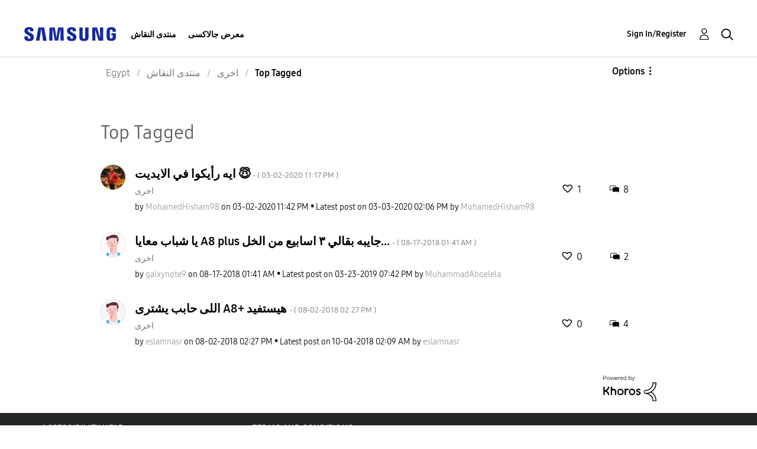

--- FILE ---
content_type: image/svg+xml
request_url: https://r2.community.samsung.com/html/assets/Icon_Comment_16px.svg
body_size: 723
content:
<?xml version="1.0" encoding="UTF-8"?>
<svg width="15px" height="12px" viewBox="0 0 15 12" version="1.1" xmlns="http://www.w3.org/2000/svg" xmlns:xlink="http://www.w3.org/1999/xlink">
    <title>954B0EA3-6DBF-4BDC-996C-A30AF1BB4EA4@1.00x</title>
    <g id="Iconography-" stroke="none" stroke-width="1" fill="none" fill-rule="evenodd">
        <g id="Icons" transform="translate(-359.000000, -220.000000)" stroke="#000000">
            <g id="Icon/Comment/16px-" transform="translate(358.500000, 218.000000)">
                <g id="Group-2" transform="translate(0.500000, 2.500000)">
                    <path d="M8.82925468,0.443181818 L1.36363636,0.443181818 C1.10945986,0.443181818 0.879346223,0.546207202 0.712776713,0.712776713 C0.546207202,0.879346223 0.443181818,1.10945986 0.443181818,1.36363636 L0.443181818,7.72633175 L1.80772996,6.56675138 L8.83227586,6.61463897 C9.08343119,6.61462867 9.31354482,6.51160329 9.48011434,6.34503378 C9.64668385,6.17846427 9.74970923,5.94835063 9.74970923,5.69417413 L9.74970923,1.36363636 C9.74970923,1.10945986 9.64668385,0.879346223 9.48011434,0.712776713 C9.31354482,0.546207202 9.08343119,0.443181818 8.82925468,0.443181818 Z" id="Rectangle" stroke-width="0.886363636"></path>
                    <path d="M13.3867783,3.4692051 L5.92115993,3.4692051 C5.73288104,3.4692051 5.5624265,3.5455202 5.43904167,3.66890502 C5.31565685,3.79228985 5.23934175,3.96274439 5.23934175,4.15102328 L5.23934175,9.76043761 L6.34455232,9.11535526 L13.3914262,9.16339507 C13.5750571,9.16337923 13.7455117,9.08706413 13.8688965,8.96367931 C13.9922813,8.84029449 14.0685964,8.66983994 14.0685964,8.48156105 L14.0685964,4.15102328 C14.0685964,3.96274439 13.9922813,3.79228985 13.8688965,3.66890502 C13.7455117,3.5455202 13.5750571,3.4692051 13.3867783,3.4692051 Z" id="Rectangle" stroke-width="1.36363636" fill="#000000" transform="translate(9.653969, 6.867622) scale(-1, 1) translate(-9.653969, -6.867622) "></path>
                </g>
            </g>
        </g>
    </g>
</svg>